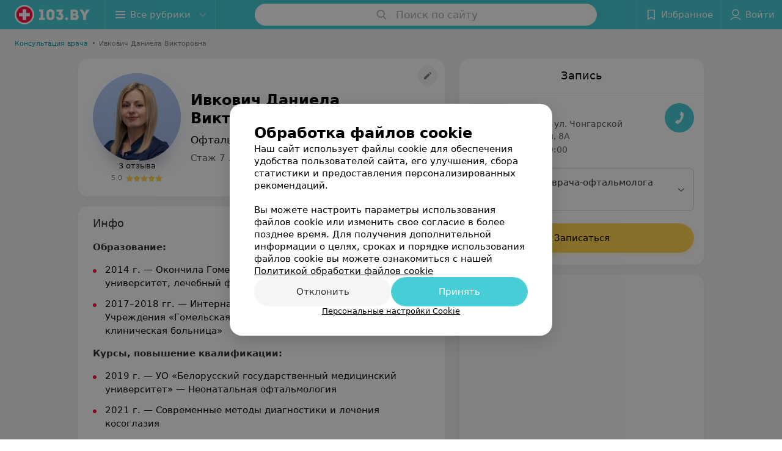

--- FILE ---
content_type: text/html; charset=utf-8
request_url: https://www.103.by/spec/13082-ivkovic/
body_size: 13740
content:
<!DOCTYPE html><html lang="ru"><head><title id="title">Ивкович Даниела Викторовна: отзывы, Офтальмолог - запись на прием в Гомеле</title><meta name="viewport" content="width=device-width, height=device-height, initial-scale=1.0, user-scalable=0, maximum-scale=1.0"><meta name="format-detection" content="telephone=no"><link rel="shortcut icon" href="https://static2.103.by/common/images/favicons/favicon.ico"><link rel="icon" sizes="16x16 32x32 64x64" href="https://static2.103.by/common/images/favicons/favicon.ico"><link rel="apple-touch-icon" sizes="120x120" href="https://static2.103.by/common/images/favicons/favicon-120.png"><link rel="icon" type="image/png" sizes="16x16" href="https://static2.103.by/common/images/favicons/favicon-16.png"><meta name="msapplication-TileImage" content="undefined"><meta name="msapplication-square70x70logo" content="https://static2.103.by/common/images/favicons/favicon-70.png"><meta name="msapplication-square150x150logo" content="https://static2.103.by/common/images/favicons/favicon-150.png"><meta name="msapplication-square310x310logo" content="https://static2.103.by/common/images/favicons/favicon-310.png"><meta name="theme-color" content="#46cdd6"><meta name="yandex-verification" content="7c3606777f416af1"><meta name="google-site-verification" content="pKGZLDrn9DCu6YoS9AB4JI8Koj3OePj5NBuCnfkGhfQ"><link rel="preload stylesheet" as="style" type="text/css" href="https://static2.103.by/staff/css/bundle.ae19ef55ec696658fad0.css"><link rel="alternate" type="application/rss+xml" href="https://mag.103.by/news-rss-feed.xml"><script>window.yaContextCb = window.yaContextCb || []</script><script src="https://yandex.ru/ads/system/context.js" async></script><meta name="keywords" id="keywords"><meta name="description" content="Офтальмолог Ивкович Даниела Викторовна - запись на прием онлайн на 103.by, отзывы, стоимость консультации, где принимает в Гомеле." id="description"><meta name="og:description" content="Офтальмолог Ивкович Даниела Викторовна - запись на прием онлайн на 103.by, отзывы, стоимость консультации, где принимает в Гомеле."><meta name="og:url" content="https://www.103.by/spec/13082-ivkovic/"><meta name="og:type" content="website"><meta name="og:title" content="Ивкович Даниела Викторовна Офтальмолог"><meta name="og:site_name" content="https://103.by"><meta name="og:image" content="https://ms1.103.by/images/2e688f9f2436cdb81369df8064129620/thumb/point=middle-center,w=416,h=416,q=34,watermark=false/catalog_staff_photo/ed/ec/f1/edecf1b2442bcf860d202a55c5043f08.jpg"><link rel="canonical" href="https://www.103.by/spec/13082-ivkovic/"></head><body><script>function loadSVG() {
  loadSVG.i += 1;
  if (loadSVG.i > 5) return;
  var ajax = new XMLHttpRequest();
  ajax.overrideMimeType("image/svg+xml");
  ajax.open("GET", 'https://static2.103.by/common/svg/symbol/icons.I-3V9tEhhO.svg', true);
  ajax.onload = function (e) {
    var div = document.createElement("div");
    div.innerHTML = ajax.responseText;
    document.body.insertBefore(div, document.body.childNodes[0]);
  }
  ajax.onerror = function() {
    loadSVG();
  }
  ajax.send();
}
loadSVG.i = 0;
</script><script>loadSVG();</script><div class="Main" id="root"><div class="StaffPage --map" data-reactroot=""><div class="Header__wrapper"><header class="Container Header"><a class="LogoLink" href="https://www.103.by/main/gomel/" title="logo" aria-label="logo"><svg class="Logo Logo--header" title="logo"><use xlink:href="#icon-logo"></use></svg></a><div class="Header__leftPart"><div class="Header__categories"><div class="MenuItem Header__button MenuItem--withLeftIcon MenuItem--withRightIcon MenuItem--huge" role="button"><span class="MenuItem__text"><svg aria-hidden="true" class="Icon MenuItem__icon MenuItem__icon--left Icon--hamburger"><use xlink:href="#icon-hamburger"></use></svg><span>Все рубрики</span><svg aria-hidden="true" class="Icon MenuItem__icon MenuItem__icon--right Icon--menu-down"><use xlink:href="#icon-menu-down"></use></svg></span></div></div></div><div class="SearchContainer__wrapper"><div class="SearchContainer"><div class="Search Search--outModal"><form><div class="Search__placeholder"><span class="Search__iconWrapper"><svg aria-hidden="true" class="Icon Search__icon Icon--search"><use xlink:href="#icon-search"></use></svg></span><span class="Search__placeholder--text">Поиск по сайту</span></div><div class="Search__inputWrapper"><input type="text" id="search_open" value="" class="Search__input" disabled=""/></div></form></div><div class="SearchModal Overlay--animation"><div class="SearchContent__body"><div class="SearchContent"><div class="SearchResults"><ul class="SearchResults__items"></ul></div></div></div></div></div></div><div class="Header__rightPart"><div class="HeaderButton HeaderButton--search HeaderButton--withIcon"><span class="HeaderButton__item"><span class="HeaderButton__icon"><svg aria-hidden="true" class="Icon Icon--search-header Icon--massive"><use xlink:href="#icon-search-header"></use></svg></span><span class="HeaderButton__text"></span></span></div><div class="HeaderButton HeaderButton--favotites u-hidden-small-down HeaderButton--withIcon"><a href="https://www.103.by/profile/favorites/" class="HeaderButton__item"><span class="HeaderButton__icon"><svg aria-hidden="true" class="Icon Icon--favorites-header Icon--massive"><use xlink:href="#icon-favorites-header"></use></svg></span><span class="HeaderButton__text">Избранное</span></a></div><div class="DropDown UserBar UserBar__dropdown Header__dropDown  u-hidden-small-up DropDown--tick DropDown--huge" role="select"><svg aria-hidden="true" class="Icon Icon--user-header"><use xlink:href="#icon-user-header"></use></svg><svg class="Icon Icon--menu"><use xlink:href="#icon-menu-down"></use></svg><span title="Войти" class="DropDown__text u-ellipsis">Войти</span></div><div class="HeaderButton UserBar UserBar__button  u-hidden-small-down HeaderButton--withIcon"><a href="https://www.103.by/auth/login/" class="HeaderButton__item"><span class="HeaderButton__icon"><svg aria-hidden="true" class="Icon Icon--user-header Icon--massive"><use xlink:href="#icon-user-header"></use></svg></span><span class="HeaderButton__text">Войти</span></a></div></div></header></div><div class="PersonalContainer"><ol class="Breadcrumbs StaffPage__breadcrumbs" itemType="http://schema.org/BreadcrumbList" itemscope=""><li class="Breadcrumbs__item" itemProp="itemListElement" itemscope="" itemType="http://schema.org/ListItem"><a class="Breadcrumbs__text Link Link--shade--32 Link--colored Link--primary" href="https://www.103.by/list/konsultatsia-vracha/minsk/" itemProp="item"><span itemProp="name">Консультация врача</span></a><meta itemProp="position" content="1"/><span class="Breadcrumbs__separator">•</span></li><li class="Breadcrumbs__item" itemProp="itemListElement" itemscope="" itemType="http://schema.org/ListItem"><span class="Breadcrumbs__text" itemProp="name">Ивкович Даниела Викторовна</span><meta itemProp="position" content="2"/></li></ol><hr class="StaffPage__breadcrumbs_hr"/><div itemscope="" itemType="http://schema.org/Physician" class="PersonalContent"><div itemProp="aggregateRating" itemscope="" itemType="http://schema.org/AggregateRating"><meta itemProp="itemReviewed" content="Ивкович Даниела Викторовна"/><meta itemProp="reviewCount" content="3"/><meta itemProp="ratingValue" content="5.0"/><meta itemProp="bestRating" content="5"/><meta itemProp="worstRating" content="1"/></div><span itemProp="geo"><meta itemProp="address" content="ул. Чонгарской Дивизии"/></span><div class="StaffPage__wrapperSidebar"><div class="StaffPage__leftSidebar"><div class="StaffPage__header"><div class="ContentBox"><div class="ContentBox__content"><a class="Link StaffPage__SuggestFix" href="https://info.103.by/user_support/?ref=https://www.103.by/spec/13082-ivkovic/" rel="nofollow noopener noindex" target="_blank"><svg aria-hidden="true" class="Icon Icon--suggestFix"><use xlink:href="#icon-suggestFix"></use></svg></a><div class="StaffPage__mediaWrapper"><div class="VerificationMarkWrapper StaffPage__logoWrapper"><div class="StaffPage__logo className"><img src="https://ms1.103.by/images/973b459bc53e340ad931d009e9628f01/thumb/point=middle-center,w=208,h=208,q=80,watermark=false/catalog_staff_photo/ed/ec/f1/edecf1b2442bcf860d202a55c5043f08.jpg" class="StaffPage__logoImage" alt="Ивкович Даниела Викторовна" itemProp="image"/><img src="https://ms1.103.by/images/973b459bc53e340ad931d009e9628f01/thumb/point=middle-center,w=208,h=208,q=80,watermark=false/catalog_staff_photo/ed/ec/f1/edecf1b2442bcf860d202a55c5043f08.jpg" class="StaffPage__logoShadow" alt="shadow"/></div></div><div class="RatingWidget StaffPage__ratingWidget"><a class="RatingWidget__reviews" href="#reviews">3 отзыва</a><a class="RatingWidget__rating" href="#reviews"><span class="RatingWidget__ratingCount">5.0</span><span class="RatingStars RatingWidget__ratingStars"><span class="RatingStar --small"><svg aria-hidden="true" class="Icon StarIcon StarIcon_empty Icon--ratingStar"><use xlink:href="#icon-ratingStar"></use></svg><span class="RatingStarWrapper" style="width:100%"><svg aria-hidden="true" class="Icon StarIcon StarIcon_filled Icon--ratingStar"><use xlink:href="#icon-ratingStar"></use></svg></span></span><span class="RatingStar --small"><svg aria-hidden="true" class="Icon StarIcon StarIcon_empty Icon--ratingStar"><use xlink:href="#icon-ratingStar"></use></svg><span class="RatingStarWrapper" style="width:100%"><svg aria-hidden="true" class="Icon StarIcon StarIcon_filled Icon--ratingStar"><use xlink:href="#icon-ratingStar"></use></svg></span></span><span class="RatingStar --small"><svg aria-hidden="true" class="Icon StarIcon StarIcon_empty Icon--ratingStar"><use xlink:href="#icon-ratingStar"></use></svg><span class="RatingStarWrapper" style="width:100%"><svg aria-hidden="true" class="Icon StarIcon StarIcon_filled Icon--ratingStar"><use xlink:href="#icon-ratingStar"></use></svg></span></span><span class="RatingStar --small"><svg aria-hidden="true" class="Icon StarIcon StarIcon_empty Icon--ratingStar"><use xlink:href="#icon-ratingStar"></use></svg><span class="RatingStarWrapper" style="width:100%"><svg aria-hidden="true" class="Icon StarIcon StarIcon_filled Icon--ratingStar"><use xlink:href="#icon-ratingStar"></use></svg></span></span><span class="RatingStar --small"><svg aria-hidden="true" class="Icon StarIcon StarIcon_empty Icon--ratingStar"><use xlink:href="#icon-ratingStar"></use></svg><span class="RatingStarWrapper" style="width:100%"><svg aria-hidden="true" class="Icon StarIcon StarIcon_filled Icon--ratingStar"><use xlink:href="#icon-ratingStar"></use></svg></span></span></span></a></div></div><div class="StaffPage__infoWrapper"><h1 class="StaffPage__title" itemProp="name">Ивкович Даниела Викторовна</h1><div class="StaffPage__specialties">Офтальмолог</div><div class="StaffPage__meta">Стаж 7 лет  •  Вторая категория</div></div></div></div></div><div class="AnchorTabs --sticky"><div class="AnchorTabs__list"><a class="AnchorTabs__item" href="#places" title="Запись">Запись</a><a class="AnchorTabs__item" href="#about" title="Инфо">Инфо</a><a class="AnchorTabs__item" href="#reviews" title="Отзывы">Отзывы</a><a class="AnchorTabs__item" href="#map" title="На карте">На карте</a></div></div><div class="StaffPage__anchor " id="places"></div><div class="StaffPage__places --showAll" id="staff_place"><div class="ContentBox"><div class="ContentBox__header --divided"><div class="ContentBox__title"><h2 class="u-ellipsis">Запись</h2></div></div><div class="ContentBox__content"><div class="StaffPage__Place StaffPage__Place--hasContactsButton" itemProp="hospitalAffiliation" itemscope="" itemType="http://schema.org/Hospital"><a href="https://voka1.103.by/" target="_blank" rel="noopener noreferrer" class="StaffPage__PlaceWholeLink"></a><a href="https://voka1.103.by/" target="_blank" rel="noopener noreferrer" class="StaffPage__PlaceLogo"><img src="https://ms1.103.by/images/df320e4a4ff9d37cfaa3448998d62d56/resize/w=72,h=48,q=80/place_logo/9f/0d/6e/9f0d6e25f1ab30053520204751190159.jpg" srcSet="https://ms1.103.by/images/de84e89a7d23309b6b198aeda1e240ef/resize/w=144,h=96,q=34/place_logo/9f/0d/6e/9f0d6e25f1ab30053520204751190159.jpg 2x" alt="" itemProp="image"/></a><div class="StaffPage__PlaceContent"><a href="https://voka1.103.by/" target="_blank" rel="noopener noreferrer" class="StaffPage__PlaceTitle Link Link--primary"><meta itemProp="name" content="VOKA"/>VOKA</a><div class="StaffPage__PlaceAddress">Гомель, ул. Чонгарской Дивизии, 8А</div><span itemProp="address" itemscope="" itemType="http://schema.org/PostalAddress"><meta itemProp="addressLocality" content="Гомель"/><meta itemProp="streetAddress" content="ул. Чонгарской Дивизии"/></span><span class="StaffPage__PlaceTime" title="Закрыто"><span class="TimeMarker Place__timeMarker h6"></span><span class="Link">до 20:00</span></span></div><div class="StaffPage__PlaceSelectServices"><div class="DropDown DropDown--tick DropDown--big" role="select"><svg class="Icon Icon--menu"><use xlink:href="#icon-menu-down"></use></svg><div class="StaffPage__selectServices_wrapperTitle"><span class="StaffPage__selectServices_title">Консультация врача-офтальмолога</span><span class="StaffPage__selectServices_price">40 руб.</span></div></div></div><div class="StaffPage__PlaceWrapperBooking"><button class="Button StaffPage__PlaceBooking Button--big Button--yellow Button--shadow"><span class="Button__text">Записаться</span></button></div><button class="Fab Place__showContacts Fab--huge Fab--primary"><svg aria-hidden="true" class="Icon Icon--earphone"><use xlink:href="#icon-earphone"></use></svg></button><div class="StaffPage__PlaceButtons --withoutSlots"></div></div></div></div></div><div class="PersonalBody Staff__body"><div class="StaffPage__anchor " id="about"></div><div class="ContentBox About isShowAll"><div class="ContentBox__content"><p class="Staff__description_title">Инфо</p><div class="About__content"><div class="About__contentInner"><p><b>Образование:</b></p>
<ul class="mag-article__list">
<li>2014&nbsp;г. &mdash;&nbsp;Окончила Гомельский государственный медицинский университет, лечебный факультет</li>
<li>2017&ndash;2018 гг. &mdash; Интернатура по офтальмологии на базе Учреждения &laquo;Гомельская областная специализированная клиническая больница&raquo;</li>
</ul>
<p><b>Курсы, повышение квалификации:</b></p>
<ul class="mag-article__list">
<li>2019&nbsp;г. &mdash;&nbsp;УО&nbsp;&laquo;Белорусский государственный медицинский университет&raquo;&nbsp;&mdash; Неонатальная офтальмология</li>
<li>2021&nbsp;г. &mdash;&nbsp;Современные методы диагностики и&nbsp;лечения косоглазия</li>
<li>2021 г. &mdash; присвоена вторая квалификационная категория врач</li>
</ul>
<p><b>Участие в конференциях:</b></p>
<ul class="mag-article__list">
<li>2018&nbsp;г. &mdash;&nbsp;участник конференции &laquo;Итоги деятельности офтальмологической службы Гомельской области за&nbsp;2017&nbsp;г.&nbsp;и&nbsp;задачи на&nbsp;2018&nbsp;г.&raquo;; участник конференции &laquo;Актуальные вопросы в&nbsp;офтальмологии</li>
<li>2019&nbsp;г. &mdash;&nbsp;участник конференции &laquo;Актуальные вопросы ранней диагностики глаукомы и&nbsp;диспансеризации больных с&nbsp;глаукомой&raquo;</li>
</ul>
<p><b>Опыт работы:</b></p>
<ul class="mag-article__list">
<li>2018&nbsp;г. &mdash;&nbsp;врач-офтальмолог поликлиники медицинских осмотров персонала по&nbsp;оказанию платных услуг; офтальмологического кабинета хирургического отделения поликлиники УЗ&nbsp;&laquo;Речицкая ЦРБ&raquo;</li>
<li>2018&ndash;2022 гг. &mdash; врач-офтальмолог ГУЗ &laquo;Гомельская городская поликлиника № 1&raquo;</li>
<li>2022&nbsp;г. &mdash;&nbsp;врач-офтальмолог ООО &laquo;Ортоптика&raquo;; заместитель директора по&nbsp;общим вопросам ООО &laquo;Ортооптика&raquo;</li>
<li>2022 г. &mdash; врач-офтальмолог Центра микрохирургии глаза &laquo;Voka&raquo; г. Гомель</li>
</ul></div></div></div></div><div class="StaffPage__anchor " id="reviews"></div><div class="ContentBox Reviews"><div class="ContentBox__content"><div class="ContentBox__header --divided"><div class="ContentBox__title"><h2 class="u-ellipsis">Отзывы<span class="ContentBox__total">3</span></h2></div><button disabled="" class="Button Reviews__buttonPlace Button--outline"><span class="Button__text"><span class="StarRating  "><span class="StarRating__star"><svg aria-hidden="true" class="Icon Icon--gray Icon--star"><use xlink:href="#icon-star"></use></svg><span class="fill" style="width:100%"><svg aria-hidden="true" class="Icon Icon--yellow Icon--star"><use xlink:href="#icon-star"></use></svg></span></span><span>5.0</span></span>VOKA, ул. Чонгарской Дивизии, 8А</span></button></div><div class="ReviewsContent"><div class="Panel Panel--big ReviewItem" itemProp="review" itemscope="" itemType="http://schema.org/Review"><meta itemProp="datePublished" content="2024-11-27"/><meta itemProp="itemReviewed" content="Ивкович Даниела Викторовна"/><time class="Review__DateTime MenuItem--mini u-uppercase" dateTime="2024-11-27">27 ноября 2024</time><div class="Review"><div class="Review__Header"><div class="Review__HeaderRow"><div class="Review__Author h6 u-semiBold"><span class="Review__AuthorName" itemProp="author">Настя</span></div><time class="Review__DateTime--mobile MenuItem--mini u-uppercase" dateTime="2024-11-27">27 ноября 2024</time></div><div class="Review__HeaderRow Review__MetaData"><div class="Review__rating" itemProp="reviewRating" itemscope="" itemType="http://schema.org/Rating"><meta itemProp="bestRating" content="5"/><meta itemProp="worstRating" content="1"/><meta itemProp="ratingValue" content="5"/><div class="Rating Rating--yellow Rating--small" title="Отлично"><span class="Rating__item Rating__item--selected"><svg aria-hidden="true" class="Icon Rating__star Rating__star--full Icon--yellow Icon--star Icon--small"><use xlink:href="#icon-star"></use></svg></span><span class="Rating__item"><svg aria-hidden="true" class="Icon Rating__star Rating__star--full Icon--yellow Icon--star Icon--small"><use xlink:href="#icon-star"></use></svg></span><span class="Rating__item"><svg aria-hidden="true" class="Icon Rating__star Rating__star--full Icon--yellow Icon--star Icon--small"><use xlink:href="#icon-star"></use></svg></span><span class="Rating__item"><svg aria-hidden="true" class="Icon Rating__star Rating__star--full Icon--yellow Icon--star Icon--small"><use xlink:href="#icon-star"></use></svg></span><span class="Rating__item"><svg aria-hidden="true" class="Icon Rating__star Rating__star--full Icon--yellow Icon--star Icon--small"><use xlink:href="#icon-star"></use></svg></span></div></div></div></div><div class="Review__Text h6"><span class="Review__TextInner" itemProp="reviewBody"><span>Я долго искала хорошую клинику для диагностики зрения и выбрала VOKA. Нашла её через друзей. Здесь всё сделали профессио...</span><span style="display:none">нально и оперативно. Принимал меня высококвалифицированный деликатный врач (Ивкович Даниела Викторовна)  Процедуру провели точно в назначенное время. Претензий нет</span></span><button class="Button Review__TextButton Button--mini"><svg aria-hidden="true" class="Icon Icon--option-review"><use xlink:href="#icon-option-review"></use></svg></button></div><div class="Review__footer"><a href="https://voka1.103.by" class="Review__footerLink body-1 Link "><span class="Review__footerLinkText u-ellipsis">VOKA, ул. Чонгарской Дивизии, 8А</span></a></div><div class="Review--secondLevel"><div class="Review__follow"></div><div class="ReviewsContent"><div class="Review__Author Review__AuthorName h6 u-semiBold">Центр микрохирургии  «VOKA»</div><div class="Review__Text h6"><span class="Review__TextInner"><span>Добрый день, Анастасия! Благодарим Вас за положительный отзыв. Рады, что прием был полезен для Вас! Обязательно передади...</span><span style="display:none">м Ваши слова признательности Даниеле Викторовне!Будьте всегда здоровы!

 С уважением, администрация Центра микрохирургии глаза «VOKA».</span></span><button class="Button Review__TextButton Button--mini"><svg aria-hidden="true" class="Icon Icon--option-review"><use xlink:href="#icon-option-review"></use></svg></button></div></div></div></div><div class="Divider Review__divider"></div></div><div class="Panel Panel--big ReviewItem" itemProp="review" itemscope="" itemType="http://schema.org/Review"><meta itemProp="datePublished" content="2024-06-26"/><meta itemProp="itemReviewed" content="Ивкович Даниела Викторовна"/><time class="Review__DateTime MenuItem--mini u-uppercase" dateTime="2024-06-26">26 июня 2024</time><div class="Review"><div class="Review__Header"><div class="Review__HeaderRow"><div class="Review__Author h6 u-semiBold"><span class="Review__AuthorName" itemProp="author">Настя</span></div><time class="Review__DateTime--mobile MenuItem--mini u-uppercase" dateTime="2024-06-26">26 июня 2024</time></div><div class="Review__HeaderRow Review__MetaData"><div class="Review__Like body-1"><svg aria-hidden="true" class="Icon Icon--heart"><use xlink:href="#icon-heart"></use></svg><span>Рекомендую</span></div><div class="Review__rating" itemProp="reviewRating" itemscope="" itemType="http://schema.org/Rating"><meta itemProp="bestRating" content="5"/><meta itemProp="worstRating" content="1"/><meta itemProp="ratingValue" content="5"/><div class="Rating Rating--yellow Rating--small" title="Отлично"><span class="Rating__item Rating__item--selected"><svg aria-hidden="true" class="Icon Rating__star Rating__star--full Icon--yellow Icon--star Icon--small"><use xlink:href="#icon-star"></use></svg></span><span class="Rating__item"><svg aria-hidden="true" class="Icon Rating__star Rating__star--full Icon--yellow Icon--star Icon--small"><use xlink:href="#icon-star"></use></svg></span><span class="Rating__item"><svg aria-hidden="true" class="Icon Rating__star Rating__star--full Icon--yellow Icon--star Icon--small"><use xlink:href="#icon-star"></use></svg></span><span class="Rating__item"><svg aria-hidden="true" class="Icon Rating__star Rating__star--full Icon--yellow Icon--star Icon--small"><use xlink:href="#icon-star"></use></svg></span><span class="Rating__item"><svg aria-hidden="true" class="Icon Rating__star Rating__star--full Icon--yellow Icon--star Icon--small"><use xlink:href="#icon-star"></use></svg></span></div></div></div></div><div class="Review__Text h6"><span class="Review__TextInner" itemProp="reviewBody"><span>Мне понравилась клиника, проходила тут обследование, а затем оперировалась. Обследовалась у Ивкович Даниелы Викторовны, ...</span><span style="display:none">она мне и порекомендовал лазерную коррекцию зрения 3D Custom Green. Зрение вдаль улучшилось уже в 1-й день после вмешательства, а зрение вблизи стало острее примерно через 7 дней. Клиника современная с комфортными условиями для пациентов, пришлась мне душе.</span></span><button class="Button Review__TextButton Button--mini"><svg aria-hidden="true" class="Icon Icon--option-review"><use xlink:href="#icon-option-review"></use></svg></button></div><div class="Review__footer"><a href="https://voka1.103.by" class="Review__footerLink body-1 Link "><span class="Review__footerLinkText u-ellipsis">VOKA, ул. Чонгарской Дивизии, 8А</span></a></div><div class="Review--secondLevel"><div class="Review__follow"></div><div class="ReviewsContent"><div class="Review__Author Review__AuthorName h6 u-semiBold">Центр микрохирургии «VOKA»</div><div class="Review__Text h6"><span class="Review__TextInner"><span>Добрый день, Анастасия!  Процесс восстановления после лазерной коррекции достаточно быстрый! Улучшение зрения наступает ...</span><span style="display:none">уже через несколько часов после проведения операции. Процесс реабилитации протекает индивидуально у каждого пациента, это зависит от особенностей строения глаз. Важно строго выполнять все рекомендации врача.Нам приятно, что вы остались довольны качеством обслуживания в нашем центре. Благодарим Вас за выбор и доверие! Будьте всегда здоровы! 

С уважением, администрация Центра микрохирургии глаза «VOKA».</span></span><button class="Button Review__TextButton Button--mini"><svg aria-hidden="true" class="Icon Icon--option-review"><use xlink:href="#icon-option-review"></use></svg></button></div></div></div></div><div class="Divider Review__divider"></div></div><div class="Panel Panel--big ReviewItem" itemProp="review" itemscope="" itemType="http://schema.org/Review"><meta itemProp="datePublished" content="2023-11-30"/><meta itemProp="itemReviewed" content="Ивкович Даниела Викторовна"/><time class="Review__DateTime MenuItem--mini u-uppercase" dateTime="2023-11-30">30 ноября 2023</time><div class="Review"><div class="Review__Header"><div class="Review__HeaderRow"><div class="Review__Author h6 u-semiBold"><span class="Review__AuthorName" itemProp="author">Ирина С</span></div><time class="Review__DateTime--mobile MenuItem--mini u-uppercase" dateTime="2023-11-30">30 ноября 2023</time></div><div class="Review__HeaderRow Review__MetaData"><div class="Review__rating" itemProp="reviewRating" itemscope="" itemType="http://schema.org/Rating"><meta itemProp="bestRating" content="5"/><meta itemProp="worstRating" content="1"/><meta itemProp="ratingValue" content="5"/><div class="Rating Rating--yellow Rating--small" title="Отлично"><span class="Rating__item Rating__item--selected"><svg aria-hidden="true" class="Icon Rating__star Rating__star--full Icon--yellow Icon--star Icon--small"><use xlink:href="#icon-star"></use></svg></span><span class="Rating__item"><svg aria-hidden="true" class="Icon Rating__star Rating__star--full Icon--yellow Icon--star Icon--small"><use xlink:href="#icon-star"></use></svg></span><span class="Rating__item"><svg aria-hidden="true" class="Icon Rating__star Rating__star--full Icon--yellow Icon--star Icon--small"><use xlink:href="#icon-star"></use></svg></span><span class="Rating__item"><svg aria-hidden="true" class="Icon Rating__star Rating__star--full Icon--yellow Icon--star Icon--small"><use xlink:href="#icon-star"></use></svg></span><span class="Rating__item"><svg aria-hidden="true" class="Icon Rating__star Rating__star--full Icon--yellow Icon--star Icon--small"><use xlink:href="#icon-star"></use></svg></span></div></div></div></div><div class="Review__Text h6"><span class="Review__TextInner" itemProp="reviewBody"><span>Обращалась в клинику ВОКА за консультацией и обследованием к Ивкович Даниеле Викторовне, мне провели компьютерную диагно...</span><span style="display:none">стику зрения, по результатам которого поставили миопию 1 степени. Я считаю, эту процедуру должны проходить все, независимо от возраста, болезни легче лечить на ранней стадии, чем на запущенной. В клинике все организовано прекрасно.</span></span><button class="Button Review__TextButton Button--mini"><svg aria-hidden="true" class="Icon Icon--option-review"><use xlink:href="#icon-option-review"></use></svg></button></div><div class="Review__footer"><a href="https://voka1.103.by" class="Review__footerLink body-1 Link "><span class="Review__footerLinkText u-ellipsis">VOKA, ул. Чонгарской Дивизии, 8А</span></a></div><div class="Review--secondLevel"><div class="Review__follow"></div><div class="ReviewsContent"><div class="Review__Author Review__AuthorName h6 u-semiBold">Центр микрохирургии «VOKA»</div><div class="Review__Text h6"><span class="Review__TextInner"><span>Добрый день, Ирина! Признательны Вам за обратную связь. Нам приятно, что вы остались довольны качеством обслуживания в н...</span><span style="display:none">ашем центре. Благодарим за выбор и доверие! 

С уважением, администрация Центра микрохирургии глаза «VOKA».</span></span><button class="Button Review__TextButton Button--mini"><svg aria-hidden="true" class="Icon Icon--option-review"><use xlink:href="#icon-option-review"></use></svg></button></div></div></div></div><div class="Divider Review__divider"></div></div></div></div></div><div class="StaffPage__anchor " id="reviews"></div><div class="ReviewForm" data-scroll-target="reviews-form"><div class="PersonalContent__anchor " id="pform"></div><div name="personal__reviews" class="ReviewForm__title --stepOne"><span>Поделитесь мнением</span></div><div class="ReviewForm__content"><form class="Form" novalidate=""><div class="ReviewForm__line ReviewForm__line--ratingWrap"><div class="Rating Rating--yellow Rating--massive Rating--editing" title=""><span class="Rating__item"><svg aria-hidden="true" class="Icon Rating__star Icon--white Icon--star Icon--massive"><use xlink:href="#icon-star"></use></svg></span><span class="Rating__item Rating__item--mask"><svg aria-hidden="true" class="Icon Rating__star Icon--yellow Icon--star Icon--massive"><use xlink:href="#icon-star"></use></svg></span><span class="Rating__itemTitle">Отлично</span><span class="Rating__item"><svg aria-hidden="true" class="Icon Rating__star Icon--white Icon--star Icon--massive"><use xlink:href="#icon-star"></use></svg></span><span class="Rating__item Rating__item--mask"><svg aria-hidden="true" class="Icon Rating__star Icon--yellow Icon--star Icon--massive"><use xlink:href="#icon-star"></use></svg></span><span class="Rating__itemTitle">Очень хорошо</span><span class="Rating__item"><svg aria-hidden="true" class="Icon Rating__star Icon--white Icon--star Icon--massive"><use xlink:href="#icon-star"></use></svg></span><span class="Rating__item Rating__item--mask"><svg aria-hidden="true" class="Icon Rating__star Icon--yellow Icon--star Icon--massive"><use xlink:href="#icon-star"></use></svg></span><span class="Rating__itemTitle">Неплохо</span><span class="Rating__item"><svg aria-hidden="true" class="Icon Rating__star Icon--white Icon--star Icon--massive"><use xlink:href="#icon-star"></use></svg></span><span class="Rating__item Rating__item--mask"><svg aria-hidden="true" class="Icon Rating__star Icon--yellow Icon--star Icon--massive"><use xlink:href="#icon-star"></use></svg></span><span class="Rating__itemTitle">Плохо</span><span class="Rating__item"><svg aria-hidden="true" class="Icon Rating__star Icon--white Icon--star Icon--massive"><use xlink:href="#icon-star"></use></svg></span><span class="Rating__item Rating__item--mask"><svg aria-hidden="true" class="Icon Rating__star Icon--yellow Icon--star Icon--massive"><use xlink:href="#icon-star"></use></svg></span><span class="Rating__itemTitle">Ужасно</span></div><label for="review[rating]" class="InputHidden "><input type="hidden" name="review[rating]" class="InputHidden__control" value=""/></label></div><div class="ReviewForm__line ReviewForm__line--reviewTextWrap"><div class="Textarea__controlWrapper ReviewForm__TextareaWrapper"><textarea name="review[text]" class="Textarea ReviewForm__Textarea Textarea--huge" placeholder="Опишите, как прошел прием: помог ли специалист решить проблему, качество приема (внимательность, сервис), будете ли еще обращаться и рекомендовать специалиста" maxLength="1000" rows="5"></textarea></div><div class="MenuItem ReviewForm__recommendation h6 MenuItem--withLeftIcon" role="button"><span class="MenuItem__text"><svg aria-hidden="true" class="Icon MenuItem__icon MenuItem__icon--left Icon--heart-stroke"><use xlink:href="#icon-heart-stroke"></use></svg><span>Рекомендую</span></span></div></div><div class="ReviewForm__line"><label for="review[name]" class="Input ReviewForm__input Input--huge"><div class="Input__controlWrapper"><input type="text" name="review[name]" class="Input__control" value="" placeholder="Имя" maxLength="18"/><svg aria-hidden="true" class="Icon Input__clear isHidden Icon--remove-sign"><use xlink:href="#icon-remove-sign"></use></svg></div></label></div><div class="Select ReviewForm__selectAddress Select--huge u-ellipsis Select--disabled" role="select"><span title="Где вас обслуживали?" class="Select__text">Где вас обслуживали?</span></div><label for="review[place]" class="InputHidden "><input type="hidden" name="review[place]" class="InputHidden__control" value="10292548"/></label><div class="ReviewForm__line --image"><div class="ImageUploader"><div class="ImageUploader__uploadButton"><svg aria-hidden="true" class="Icon Icon--plus"><use xlink:href="#icon-plus"></use></svg><span class="ImageUploader__uploadText">Добавить фото</span><input type="file" class="ImageUploader__uploadInput" accept="image/jpeg,image/png" multiple=""/></div></div></div><div class="ReviewForm__line --checkBox"><div class="ReviewForm__checkBox-block"><div class="Checkbox"><svg class="Icon Icon--control"><use xlink:href="#icon-checkbox"></use></svg><svg class="Icon Icon--control Icon--control-checked"><use xlink:href="#icon-checkbox-checked"></use></svg></div><span>Согласен на внесение сведений в информационные системы (ресурсы) в сервисе «Отзывы». Подробнее об<!-- --> <a target="_blank" rel="noopener noreferrer" href="https://mag.103.by/soglasiya-na-obrabotku-personalnyh-dannyh/uslovija-obrbotki-personlnyh-dnnyh-v-rmkh-chekboks-soglsen-n-vnesenie-svedenij-v-informcionnye-sistemy-resursy-v-servise-otzyvy/" class="ReviewForm_link__policy">условиях обработки персональных данных</a> <!-- -->и<!-- --> <a target="_blank" rel="noopener noreferrer" href="https://mag.103.by/editor/information/108283-prava-subekta-personalynyh-dannyh/" class="ReviewForm_link__policy">механизме реализации прав</a> </span></div><label for="review[personalDataSystemsPolicy]" class="InputHidden "><input type="hidden" name="review[personalDataSystemsPolicy]" class="InputHidden__control" value=""/></label></div><div class="ReviewForm__line --checkBox"><div class="ReviewForm__checkBox-block"><div class="Checkbox"><svg class="Icon Icon--control"><use xlink:href="#icon-checkbox"></use></svg><svg class="Icon Icon--control Icon--control-checked"><use xlink:href="#icon-checkbox-checked"></use></svg></div><span>Согласен опубликовать отзыв. Подробнее об<!-- --> <a target="_blank" rel="noopener noreferrer" href="https://mag.103.by/soglasiya-na-obrabotku-personalnyh-dannyh/uslovija-obrbotki-personlnyh-dnnyh-v-rmkh-chekboks-soglsen-opublikovt-otzyv/" class="ReviewForm_link__policy">условиях обработки персональных данных</a> <!-- -->и<!-- --> <a target="_blank" rel="noopener noreferrer" href="https://mag.103.by/editor/information/108283-prava-subekta-personalynyh-dannyh/" class="ReviewForm_link__policy">механизме реализации прав</a> </span></div><label for="review[personalDataReviewPolicy]" class="InputHidden "><input type="hidden" name="review[personalDataReviewPolicy]" class="InputHidden__control" value=""/></label></div><button class="Button ReviewForm__submitButton Button--huge" type="submit"><span class="Button__text">Написать отзыв</span></button><div class="ReviewForm__captionText ReviewForm__captionText--offsetTop body-1"><span><!--noindex--></span><span>Нажимая кнопку «Написать отзыв», вы принимаете<!-- --> <a target="_blank" href="https://mag.103.by/editor/information/108013-polyzovatelyskoje-soglashenije-servisov-103-by/">условия Пользовательского соглашения</a></span><span><!--/noindex--></span></div></form></div></div></div></div><div class="StaffPage__rightSidebar"><div class="StaffPage__places --showAll" id="staff_place"><div class="ContentBox"><div class="ContentBox__header --divided"><div class="ContentBox__title"><h2 class="u-ellipsis">Запись</h2></div></div><div class="ContentBox__content"><div class="StaffPage__Place StaffPage__Place--hasContactsButton" itemProp="hospitalAffiliation" itemscope="" itemType="http://schema.org/Hospital"><a href="https://voka1.103.by/" target="_blank" rel="noopener noreferrer" class="StaffPage__PlaceWholeLink"></a><a href="https://voka1.103.by/" target="_blank" rel="noopener noreferrer" class="StaffPage__PlaceLogo"><img src="https://ms1.103.by/images/df320e4a4ff9d37cfaa3448998d62d56/resize/w=72,h=48,q=80/place_logo/9f/0d/6e/9f0d6e25f1ab30053520204751190159.jpg" srcSet="https://ms1.103.by/images/de84e89a7d23309b6b198aeda1e240ef/resize/w=144,h=96,q=34/place_logo/9f/0d/6e/9f0d6e25f1ab30053520204751190159.jpg 2x" alt="" itemProp="image"/></a><div class="StaffPage__PlaceContent"><a href="https://voka1.103.by/" target="_blank" rel="noopener noreferrer" class="StaffPage__PlaceTitle Link Link--primary"><meta itemProp="name" content="VOKA"/>VOKA</a><div class="StaffPage__PlaceAddress">Гомель, ул. Чонгарской Дивизии, 8А</div><span itemProp="address" itemscope="" itemType="http://schema.org/PostalAddress"><meta itemProp="addressLocality" content="Гомель"/><meta itemProp="streetAddress" content="ул. Чонгарской Дивизии"/></span><span class="StaffPage__PlaceTime" title="Закрыто"><span class="TimeMarker Place__timeMarker h6"></span><span class="Link">до 20:00</span></span></div><div class="StaffPage__PlaceSelectServices"><div class="DropDown DropDown--tick DropDown--big" role="select"><svg class="Icon Icon--menu"><use xlink:href="#icon-menu-down"></use></svg><div class="StaffPage__selectServices_wrapperTitle"><span class="StaffPage__selectServices_title">Консультация врача-офтальмолога</span><span class="StaffPage__selectServices_price">40 руб.</span></div></div></div><div class="StaffPage__PlaceWrapperBooking"><button class="Button StaffPage__PlaceBooking Button--big Button--yellow Button--shadow"><span class="Button__text">Записаться</span></button></div><button class="Fab Place__showContacts Fab--huge Fab--primary"><svg aria-hidden="true" class="Icon Icon--earphone"><use xlink:href="#icon-earphone"></use></svg></button><div class="StaffPage__PlaceButtons --withoutSlots"></div></div></div></div></div><div class="StaffPage__anchor " id="map"></div><div class="PersonalMap"><div></div></div></div></div><div class="OtherSpecialists"><p class="OtherSpecialists__title">Другие специалисты</p><div class="OtherSpecialistsGallery"><div class="OtherSpecialistsGallery__listWrapper"><div class="OtherSpecialistsGallery__list"><div class="StaffItem__itemWrapper"><a class="StaffItem__link" title="Стасевич Елена Владимировна" href="https://www.103.by/spec/12210-stasevic/?placeId=10292548" target="_self"></a><div class="StaffItem__item"><div class="StaffItem__staffInfo"><div class="StaffItem__imgWrap"><div class="StaffItem__img"><svg aria-hidden="true" class="Icon Icon--emptyStaff"><use xlink:href="#icon-emptyStaff"></use></svg><img class="Image Image--loading" src="" srcSet="" data-src="https://ms1.103.by/images/9d7c5be11738f5edfae22dfd3956d1a8/thumb/point=middle-center,w=128,h=128,q=80,watermark=false/catalog_staff_photo/2e/52/30/2e5230aa0fbc4182d7cffcf185da7318.jpg" data-srcset="https://ms1.103.by/images/ffe7a5f3ef6b114b2823bda8cc2e7d8d/thumb/point=middle-center,w=256,h=256,q=34,watermark=false/catalog_staff_photo/2e/52/30/2e5230aa0fbc4182d7cffcf185da7318.jpg 2x"/></div><div class="StaffItem__contentWrap"><p class="StaffItem__title">Стасевич</p><p class="StaffItem__title">Елена Владимировна</p><div class="StaffItem__otherInfoWrap"><a class="StaffItem__reviews Link " href="https://www.103.by/spec/12210-stasevic/?placeId=10292548#reviews" target="_self">12 отзывов</a><span class="StarRating StaffItem__ratingValue "><span class="StarRating__star"><svg aria-hidden="true" class="Icon Icon--gray Icon--star"><use xlink:href="#icon-star"></use></svg><span class="fill" style="width:100%"><svg aria-hidden="true" class="Icon Icon--yellow Icon--star"><use xlink:href="#icon-star"></use></svg></span></span><span>5.0</span></span></div></div></div><p class="StaffItem__specialties">Стаж 15 лет<!-- --> • <!-- -->Высшая категория</p><p class="StaffItem__specialties">Офтальмолог</p></div><div class="StaffItem__footer"><p class="StaffItem__placeTitle">VOKA (ВОКА)</p></div></div></div><div class="StaffItem__itemWrapper"><a class="StaffItem__link" title="Бучнев Олег Игоревич" href="https://www.103.by/spec/12211-bucnev/?placeId=10292548" target="_self"></a><div class="StaffItem__item"><div class="StaffItem__staffInfo"><div class="StaffItem__imgWrap"><div class="StaffItem__img"><svg aria-hidden="true" class="Icon Icon--emptyStaff"><use xlink:href="#icon-emptyStaff"></use></svg><img class="Image Image--loading" src="" srcSet="" data-src="https://ms1.103.by/images/9d7c5be11738f5edfae22dfd3956d1a8/thumb/point=middle-center,w=128,h=128,q=80,watermark=false/catalog_staff_photo/db/89/12/db891277fd0dda126628cc18a21b4e9e.jpg" data-srcset="https://ms1.103.by/images/ffe7a5f3ef6b114b2823bda8cc2e7d8d/thumb/point=middle-center,w=256,h=256,q=34,watermark=false/catalog_staff_photo/db/89/12/db891277fd0dda126628cc18a21b4e9e.jpg 2x"/></div><div class="StaffItem__contentWrap"><p class="StaffItem__title">Бучнев</p><p class="StaffItem__title">Олег Игоревич</p><div class="StaffItem__otherInfoWrap"><a class="StaffItem__reviews Link " href="https://www.103.by/spec/12211-bucnev/?placeId=10292548#reviews" target="_self">7 отзывов</a><span class="StarRating StaffItem__ratingValue "><span class="StarRating__star"><svg aria-hidden="true" class="Icon Icon--gray Icon--star"><use xlink:href="#icon-star"></use></svg><span class="fill" style="width:100%"><svg aria-hidden="true" class="Icon Icon--yellow Icon--star"><use xlink:href="#icon-star"></use></svg></span></span><span>5.0</span></span></div></div></div><p class="StaffItem__specialties">Стаж 7 лет<!-- --> • <!-- -->Первая категория</p><p class="StaffItem__specialties">Офтальмолог</p></div><div class="StaffItem__footer"><p class="StaffItem__placeTitle">VOKA (ВОКА)</p></div></div></div><div class="StaffItem__itemWrapper"><a class="StaffItem__link" title="Толкачёва Юлия Вячеславовна" href="https://www.103.by/spec/12212-tolkaceva/?placeId=10292548" target="_self"></a><div class="StaffItem__item"><div class="StaffItem__staffInfo"><div class="StaffItem__imgWrap"><div class="StaffItem__img"><svg aria-hidden="true" class="Icon Icon--emptyStaff"><use xlink:href="#icon-emptyStaff"></use></svg><img class="Image Image--loading" src="" srcSet="" data-src="https://ms1.103.by/images/9d7c5be11738f5edfae22dfd3956d1a8/thumb/point=middle-center,w=128,h=128,q=80,watermark=false/catalog_staff_photo/34/59/57/345957659608cb495b40aebb7b34b148.jpg" data-srcset="https://ms1.103.by/images/ffe7a5f3ef6b114b2823bda8cc2e7d8d/thumb/point=middle-center,w=256,h=256,q=34,watermark=false/catalog_staff_photo/34/59/57/345957659608cb495b40aebb7b34b148.jpg 2x"/></div><div class="StaffItem__contentWrap"><p class="StaffItem__title">Толкачёва</p><p class="StaffItem__title">Юлия Вячеславовна</p><div class="StaffItem__otherInfoWrap"><a class="StaffItem__reviews Link " href="https://www.103.by/spec/12212-tolkaceva/?placeId=10292548#reviews" target="_self">6 отзывов</a><span class="StarRating StaffItem__ratingValue "><span class="StarRating__star"><svg aria-hidden="true" class="Icon Icon--gray Icon--star"><use xlink:href="#icon-star"></use></svg><span class="fill" style="width:100%"><svg aria-hidden="true" class="Icon Icon--yellow Icon--star"><use xlink:href="#icon-star"></use></svg></span></span><span>5.0</span></span></div></div></div><p class="StaffItem__specialties">Стаж 7 лет<!-- --> • <!-- -->Вторая категория</p><p class="StaffItem__specialties">Офтальмолог</p></div><div class="StaffItem__footer"><p class="StaffItem__placeTitle">VOKA (ВОКА)</p></div></div></div><div class="StaffItem__itemWrapper"><a class="StaffItem__link" title="Котович Владимир Олегович" href="https://www.103.by/spec/12215-kotovic/?placeId=10292548" target="_self"></a><div class="StaffItem__item"><div class="StaffItem__staffInfo"><div class="StaffItem__imgWrap"><div class="StaffItem__img"><svg aria-hidden="true" class="Icon Icon--emptyStaff"><use xlink:href="#icon-emptyStaff"></use></svg><img class="Image Image--loading" src="" srcSet="" data-src="https://ms1.103.by/images/9d7c5be11738f5edfae22dfd3956d1a8/thumb/point=middle-center,w=128,h=128,q=80,watermark=false/catalog_staff_photo/b9/00/af/b900afbe7d365e54b7fb8a1127ab0f5f.jpg" data-srcset="https://ms1.103.by/images/ffe7a5f3ef6b114b2823bda8cc2e7d8d/thumb/point=middle-center,w=256,h=256,q=34,watermark=false/catalog_staff_photo/b9/00/af/b900afbe7d365e54b7fb8a1127ab0f5f.jpg 2x"/></div><div class="StaffItem__contentWrap"><p class="StaffItem__title">Котович</p><p class="StaffItem__title">Владимир Олегович</p><div class="StaffItem__otherInfoWrap"><a class="StaffItem__reviews Link " href="https://www.103.by/spec/12215-kotovic/?placeId=10292548#reviews" target="_self">23 отзыва</a><span class="StarRating StaffItem__ratingValue "><span class="StarRating__star"><svg aria-hidden="true" class="Icon Icon--gray Icon--star"><use xlink:href="#icon-star"></use></svg><span class="fill" style="width:100%"><svg aria-hidden="true" class="Icon Icon--yellow Icon--star"><use xlink:href="#icon-star"></use></svg></span></span><span>5.0</span></span></div></div></div><p class="StaffItem__specialties">Стаж 38 лет<!-- --> • <!-- -->Высшая категория<!-- --> • <!-- -->Зав. отделением</p><p class="StaffItem__specialties">Офтальмолог</p></div><div class="StaffItem__footer"><p class="StaffItem__placeTitle">VOKA (ВОКА)</p></div></div></div><div class="StaffItem__itemWrapper"><a class="StaffItem__link" title="Щербина (Барсукова) Татьяна Александровна" href="https://www.103.by/spec/14107-scherbinabarsukova/?placeId=10292548" target="_self"></a><div class="StaffItem__item"><div class="StaffItem__staffInfo"><div class="StaffItem__imgWrap"><div class="StaffItem__img"><svg aria-hidden="true" class="Icon Icon--emptyStaff"><use xlink:href="#icon-emptyStaff"></use></svg><img class="Image Image--loading" src="" srcSet="" data-src="https://ms1.103.by/images/9d7c5be11738f5edfae22dfd3956d1a8/thumb/point=top-center,w=128,h=128,q=80,watermark=false/catalog_staff_photo/c0/54/b4/c054b4f78ada1c935d8cb3cd16304c5d.jpg" data-srcset="https://ms1.103.by/images/ffe7a5f3ef6b114b2823bda8cc2e7d8d/thumb/point=top-center,w=256,h=256,q=34,watermark=false/catalog_staff_photo/c0/54/b4/c054b4f78ada1c935d8cb3cd16304c5d.jpg 2x"/></div><div class="StaffItem__contentWrap"><p class="StaffItem__title">Щербина (Барсукова)</p><p class="StaffItem__title">Татьяна Александровна</p><div class="StaffItem__otherInfoWrap"><a class="StaffItem__reviews Link " href="https://www.103.by/spec/14107-scherbinabarsukova/?placeId=10292548#reviews" target="_self">3 отзыва</a><span class="StarRating StaffItem__ratingValue "><span class="StarRating__star"><svg aria-hidden="true" class="Icon Icon--gray Icon--star"><use xlink:href="#icon-star"></use></svg><span class="fill" style="width:100%"><svg aria-hidden="true" class="Icon Icon--yellow Icon--star"><use xlink:href="#icon-star"></use></svg></span></span><span>5.0</span></span></div></div></div><p class="StaffItem__specialties">Стаж 6 лет<!-- --> • <!-- -->Вторая категория</p><p class="StaffItem__specialties">Офтальмолог</p></div><div class="StaffItem__footer"><p class="StaffItem__placeTitle">VOKA (ВОКА)</p></div></div></div></div></div><div class="OtherSpecialistsGallery__control OtherSpecialistsGallery__control--prev "><button class="Fab Fab--huge Fab--black"><svg aria-hidden="true" class="Icon Icon--swipe-gallery-arrow"><use xlink:href="#icon-swipe-gallery-arrow"></use></svg></button></div><div class="OtherSpecialistsGallery__control OtherSpecialistsGallery__control--next "><button class="Fab Fab--huge Fab--black"><svg aria-hidden="true" class="Icon Icon--swipe-gallery-arrow"><use xlink:href="#icon-swipe-gallery-arrow"></use></svg></button></div></div></div></div><footer class="Footer PersonalPage__footer"><div class="Footer__inner"><div class="FooterLine Container FooterLine--main"><div class="FooterLine__logo"><a class="LogoLink" href="https://www.103.by/main/gomel/" title="logo" aria-label="logo"><svg class="Logo Logo--primary Logo--colored Footer__logo" title="logo"><use xlink:href="#icon-logo"></use></svg></a><div class="List FooterLine__social FooterLine__item List--small List--horizontal List--compact"><div class="List__item"><a class="SocialIcon --instagram" href="https://www.instagram.com/103_by/" title="instagram" aria-label="instagram"><img class="Image Image--loading SocialIcon__gray" src="" srcSet="" data-src="https://static2.103.by/common/images/f_instagram.svg" alt="instagram"/><img class="Image Image--loading SocialIcon__colored" src="" srcSet="" data-src="https://static2.103.by/common/images/f_instagram-color.png" alt="instagram"/></a></div><div class="List__item"><a class="SocialIcon --telegram" href="https://t.me/portal_103by" title="telegram" aria-label="telegram"><img class="Image Image--loading SocialIcon__gray" src="" srcSet="" data-src="https://static2.103.by/common/images/f_telegram.svg" alt="telegram"/><img class="Image Image--loading SocialIcon__colored" src="" srcSet="" data-src="https://static2.103.by/common/images/f_telegram-color.svg" alt="telegram"/></a></div><div class="List__item"><a class="SocialIcon --facebook" href="https://www.facebook.com/m103by" title="facebook" aria-label="facebook"><img class="Image Image--loading SocialIcon__gray" src="" srcSet="" data-src="https://static2.103.by/common/images/f_facebook.svg" alt="facebook"/><img class="Image Image--loading SocialIcon__colored" src="" srcSet="" data-src="https://static2.103.by/common/images/f_facebook-color.svg" alt="facebook"/></a></div><div class="List__item"><a class="SocialIcon --vk" href="https://vk.com/m103by" title="вконтакте" aria-label="вконтакте"><img class="Image Image--loading SocialIcon__gray" src="" srcSet="" data-src="https://static2.103.by/common/images/f_vk.svg" alt="vk"/><img class="Image Image--loading SocialIcon__colored" src="" srcSet="" data-src="https://static2.103.by/common/images/f_vk-color.svg" alt="vk"/></a></div><div class="List__item"><a class="SocialIcon --youtube" href="https://www.youtube.com/@103by_media" title="youtube" aria-label="youtube"><img class="Image Image--loading SocialIcon__gray" src="" srcSet="" data-src="https://static2.103.by/common/images/f_youtube.svg" alt="youtube"/><img class="Image Image--loading SocialIcon__colored" src="" srcSet="" data-src="https://static2.103.by/common/images/f_youtube-color.svg" alt="youtube"/></a></div></div></div><div class="FooterLine--box"><ul class="List FooterLine__list FooterLine__list--horizontal FooterLine__item List--small List--horizontal List--compact"><div class="List__item"><a class="Link Link--fadein Link--shade-80" href="https://mag.103.by/editor/news/76743-o-projekte-103-by/?utm_source=link_footer&amp;utm_medium=103.by&amp;utm_campaign=about" target="_blank">О проекте</a></div><div class="List__item"><a class="Link Link--fadein Link--shade-80" href="https://mag.103.by/editor/news/?utm_source=link_footer&amp;utm_medium=103.by&amp;utm_campaign=project-news" target="_blank">Новости проекта</a></div><div class="List__item"><a class="Link Link--fadein Link--shade-80" href="https://info.103.by/ad/?utm_source=link_footer&amp;utm_medium=103.by&amp;utm_campaign=new_company" target="_blank">Размещение рекламы</a></div><div class="List__item"><a class="Link Link--fadein Link--shade-80" href="http://103.partners/?utm_source=link_footer&amp;utm_medium=103.by&amp;utm_campaign=partners" rel="nofollow">Медицинский маркетинг</a></div><div class="List__item"><a class="Link Link--fadein Link--shade-80" href="https://about.103.by/upload/public-contract.pdf" target="_blank" rel="nofollow">Публичный договор</a></div><div class="List__item"><a class="Link Link--fadein Link--shade-80" href="https://mag.103.by/editor/information/108013-polyzovatelyskoje-soglashenije-servisov-103-by/?utm_source=link_footer&amp;utm_medium=103.by&amp;utm_campaign=user_agreement" target="_blank">Пользовательское соглашение</a></div><div class="List__item"><a class="Link Link--fadein Link--shade-80" href="https://mag.103.by/editor/payment/49663-sposoby-oplaty/?utm_source=link_footer&amp;utm_medium=103.by&amp;utm_campaign=oplata" target="_blank">Способы оплаты</a></div><div class="List__item"><a class="Link Link--fadein Link--shade-80" href="https://www.artox.com/?utm_source=link_footer&amp;utm_medium=103.by&amp;utm_campaign=artox" target="_blank" rel="nofollow">Вакансии</a></div><div class="List__item"><a class="Link Link--fadein Link--shade-80" href="https://mag.103.by/editor/news/80303-partnery/?utm_source=link_footer&amp;utm_medium=103.by&amp;utm_campaign=partnery">Партнеры</a></div><div class="List__item"><a class="Link Link--fadein FooterLink--color" href="https://info.103.by/form">Написать руководителю 103.by</a></div><div class="List__item"><a class="Link Link--fadein Link--shade-80" href="https://info.103.by/user_support" target="_blank">Написать в поддержку</a></div><div class="List__item"><a class="Link Link--fadein Link--shade-80">Персональные настройки cookie</a></div><div class="List__item"><a class="Link Link--fadein Link--shade-80" href="https://mag.103.by/editor/information/108353-obrabotka-personalynyh-dannyh/" target="_blank">Обработка персональных данных</a></div></ul></div><div class="FooterCopyright"><small class="FooterCopyright__item FooterLine__caption Caption">© 2026 ООО «Артокс Лаб», УНП 191700409<!-- --> | 220012, Республика Беларусь, г. Минск, улица Толбухина, 2, пом. 16 | help@103.by</small><small class="FooterLine__caption Caption FooterLine__supportPhone">Служба поддержки<a class="Link FooterLink--color" href="tel:+375 291212755" target="_self"> <!-- -->+375 291212755</a></small></div></div></div></footer></div><div class="CookiesNotificationBy"><div class="CookiesNotificationBy__wrapper"><div class="CookiesNotificationBy__title">Обработка файлов cookie</div><div class="CookiesNotificationBy__text">Наш сайт использует файлы cookie для обеспечения удобства пользователей сайта, его улучшения, сбора статистики и предоставления персонализированных рекомендаций.<br/><br/>Вы можете настроить параметры использования файлов cookie или изменить свое согласие в более позднее время. Для получения дополнительной информации о целях, сроках и порядке использования файлов cookie вы можете ознакомиться с нашей<!-- --> <a class="CookiesNotificationBy__text--details" href="https://mag.103.by/editor/information/123334-politika-obrabotki-fajlov-cookie/?utm_source=103by&amp;utm_medium=pop_up_new&amp;utm_campaign=cookie" rel="noopener noreferrer" target="_blank">Политикой обработки файлов cookie</a></div><div class="CookiesNotificationBy__control"><div class="CookiesNotificationBy__control--buttons"><button class="Button Button--big Button--primary Button--rounded"><span class="Button__text">Отклонить</span></button><button class="Button Button--big Button--primary Button--rounded"><span class="Button__text">Принять</span></button></div><div class="CookiesNotificationBy__control--details">Персональные настройки Cookie</div></div></div></div></div></div><script src="https://www.103.by/spec/13082-ivkovic/1_j_kapErDZtl.js" defer></script><script>window.dataLayer = [{"page_type":"personal_staff_page","page_description":{"staff":{"url":"www.103.by/spec/13082-ivkovic","id":13082}}}]</script><script src="https://static2.103.by/staff/js/bundle.ae19ef55ec696658fad0.js" defer></script></body><!-- Google Tag Manager --><script>!function (a, b, c, d, e) {
  a[d] = a[d] || [], a[d].push({ "gtm.start": (new Date).getTime(), event: "gtm.js" });
  var f = b.getElementsByTagName(c)[0], g = b.createElement(c), h = "dataLayer" != d ? "&l=" + d : "";
  g.async = !0, g.src = "//www.googletagmanager.com/gtm.js?id=" + e + h, f.parentNode.insertBefore(g, f)
}(window, document, "script", "dataLayer", "GTM-MZHSCG");</script><!-- End Google Tag Manager --><noscript><iframe src="//www.googletagmanager.com/ns.html?id=GTM-MZHSCG" height="0" width="0" style="display:none; visibility:hidden"></iframe></noscript></html>

--- FILE ---
content_type: application/javascript; charset=utf-8
request_url: https://www.103.by/spec/13082-ivkovic/1_j_kapErDZtl.js
body_size: 8757
content:
window.__INITIAL_STATE__ = {"mobileApp":{"showIntro":0,"defaultTheme":"black","isMobileApp":false,"currentTheme":"black","visibleToolbar":true},"categoriesMenu":{"categories":[],"open":false,"pageIndex":-1,"menuLabel":"Все рубрики","selectedIndex":-1},"contactsPopup":{"id":null,"open":false,"launchedFrom":null,"success":false,"worktime":[],"contacts":[],"inNetwork":false,"placesCount":0,"phones":[],"opening_info":{},"address":{}},"location":{"protocol":"https:","slashes":true,"auth":null,"host":"103.by","port":null,"hostname":"103.by","hash":null,"search":null,"query":{},"pathname":"/spec/13082-ivkovic/","path":"/spec/13082-ivkovic/","href":"https://www.103.by/spec/13082-ivkovic/","www":true,"domain":"103.by","subdomain":null,"baseURL":"https://www.103.by/spec/13082-ivkovic/","domains":["by","103"],"origin":"https://www.103.by","geo":{"city":"gomel","cityObject":{"id":2,"type":"city","zoom":"11","title":"Гомель","latitude":"52.4205","longitude":"31.0305","isRegional":"1","showInSelect":"1","transcription":"gomel","prepositionalTitle":"Гомеле","url":"gomel"}},"rootURL":"https://www.103.by","params":{}},"cities":[],"footer":[],"search":{"categories":[],"results":[],"history":[],"placeholder":"Поиск по сайту","isContentLoaded":false,"totalCount":0,"uuid":"dTZ6OqoQUi","isOpen":false,"showCategories":true,"redirect":true,"__value__":"","initialValue":"","__value_was_changed__":false},"forms":{},"i18n":{"links":[],"lang":"ru","label":"kz","userLang":null,"timezoneOffset":0},"header":{"fixedNodes":[],"topOffset":0,"title":{"isOutside":false,"text":""}},"page":{"title":"Ивкович Даниела Викторовна","type":"paid","flags":{"isMobileApp":false,"isIOS":false,"isAndroid":false,"isIPhoneX":false,"isLog":false,"isError":false,"isFast":false,"isTest":false,"isCache":false,"isMark":false,"isFeature":false,"isToprubricator":false,"isCatalog":false,"isSvg":false,"isScript":false,"isMetrika":false},"name":"staff","showCookiesNotification":true,"hasMap":true},"place":{"id":null,"reviews":[{"review":{"author":"Настя","text":"Я долго искала хорошую клинику для диагностики зрения и выбрала VOKA. Нашла её через друзей. Здесь всё сделали профессионально и оперативно. Принимал меня высококвалифицированный деликатный врач (Ивкович Даниела Викторовна)  Процедуру провели точно в назначенное время. Претензий нет","date":1732733460,"like":false,"rating":5,"isOpened":false,"dateTime":"27 ноября 2024"},"answer":{"author":"Центр микрохирургии  «VOKA»","text":"Добрый день, Анастасия! Благодарим Вас за положительный отзыв. Рады, что прием был полезен для Вас! Обязательно передадим Ваши слова признательности Даниеле Викторовне!Будьте всегда здоровы!\r\n\r\n С уважением, администрация Центра микрохирургии глаза «VOKA».","date":1732861680,"isOpened":false},"source":"form","placeId":10292548,"rubrics":[{"id":10172283,"title":"Диагностика в офтальмологии","url":{"type":"PersonalPage_CustomViaRubric","params":{"psUrl":"voka1","rubricUrl":"oftalmologiya-diagnostika-v-oftalymologii"}}}],"images":[],"staff":[{"id":13082,"first_name":"Даниела","middle_name":"Викторовна","last_name":"Ивкович","url":"13082-ivkovic","specialties":["Офтальмолог"],"shortDescription":"","seniorityText":"","photos":[],"categories":[],"degree":[],"children":[],"industries":[],"full_name":"Ивкович Даниела Викторовна","short_full_name":"Ивкович Д. В.","price":null,"fullUrl":"https://www.103.by/spec/13082-ivkovic/","integrations":[],"isOnlineConsultation":false,"value":"Ивкович Д. В. - Офтальмолог"}],"id":0},{"review":{"author":"Настя","text":"Мне понравилась клиника, проходила тут обследование, а затем оперировалась. Обследовалась у Ивкович Даниелы Викторовны, она мне и порекомендовал лазерную коррекцию зрения 3D Custom Green. Зрение вдаль улучшилось уже в 1-й день после вмешательства, а зрение вблизи стало острее примерно через 7 дней. Клиника современная с комфортными условиями для пациентов, пришлась мне душе.","date":1719404700,"like":true,"rating":5,"isOpened":false,"dateTime":"26 июня 2024"},"answer":{"author":"Центр микрохирургии «VOKA»","text":"Добрый день, Анастасия!  Процесс восстановления после лазерной коррекции достаточно быстрый! Улучшение зрения наступает уже через несколько часов после проведения операции. Процесс реабилитации протекает индивидуально у каждого пациента, это зависит от особенностей строения глаз. Важно строго выполнять все рекомендации врача.Нам приятно, что вы остались довольны качеством обслуживания в нашем центре. Благодарим Вас за выбор и доверие! Будьте всегда здоровы! \r\n\r\nС уважением, администрация Центра микрохирургии глаза «VOKA».","date":1728835670,"isOpened":false},"source":"form","placeId":10292548,"rubrics":[{"id":10172963,"title":"Лазерная коррекция зрения","url":{"type":"PersonalPage_CustomViaRubric","params":{"psUrl":"voka1","rubricUrl":"oftalmologiya-lazernaja-korrekcija-zrenija"}}}],"images":[],"staff":[{"id":13082,"first_name":"Даниела","middle_name":"Викторовна","last_name":"Ивкович","url":"13082-ivkovic","specialties":["Офтальмолог"],"shortDescription":"","seniorityText":"","photos":[],"categories":[],"degree":[],"children":[],"industries":[],"full_name":"Ивкович Даниела Викторовна","short_full_name":"Ивкович Д. В.","price":null,"fullUrl":"https://www.103.by/spec/13082-ivkovic/","integrations":[],"isOnlineConsultation":false,"value":"Ивкович Д. В. - Офтальмолог"}],"id":1},{"review":{"author":"Ирина С","text":"Обращалась в клинику ВОКА за консультацией и обследованием к Ивкович Даниеле Викторовне, мне провели компьютерную диагностику зрения, по результатам которого поставили миопию 1 степени. Я считаю, эту процедуру должны проходить все, независимо от возраста, болезни легче лечить на ранней стадии, чем на запущенной. В клинике все организовано прекрасно.","date":1701368580,"like":false,"rating":5,"isOpened":false,"dateTime":"30 ноября 2023"},"answer":{"author":"Центр микрохирургии «VOKA»","text":"Добрый день, Ирина! Признательны Вам за обратную связь. Нам приятно, что вы остались довольны качеством обслуживания в нашем центре. Благодарим за выбор и доверие! \r\n\r\nС уважением, администрация Центра микрохирургии глаза «VOKA».","date":1728837997,"isOpened":false},"source":"form","placeId":10292548,"rubrics":[{"id":47,"title":"Офтальмология","url":{"type":"PersonalPage_CustomViaRubric","params":{"psUrl":"voka1","rubricUrl":"oftalmologiya"}}}],"images":[],"staff":[{"id":13082,"first_name":"Даниела","middle_name":"Викторовна","last_name":"Ивкович","url":"13082-ivkovic","specialties":["Офтальмолог"],"shortDescription":"","seniorityText":"","photos":[],"categories":[],"degree":[],"children":[],"industries":[],"full_name":"Ивкович Даниела Викторовна","short_full_name":"Ивкович Д. В.","price":null,"fullUrl":"https://www.103.by/spec/13082-ivkovic/","integrations":[],"isOnlineConsultation":false,"value":"Ивкович Д. В. - Офтальмолог"}],"id":2}],"rubrics":[],"isFree":false,"isFreePaid":true,"isMainNetwork":true,"reviewsInfo":{"countReviewsByRubric":0,"countReviewsByPlace":3},"countReviews":3,"network_addresses":[],"main_rubric":{"reviewPlaceholder":"Опишите, как прошел прием: помог ли специалист решить проблему, качество приема (внимательность, сервис), будете ли еще обращаться и рекомендовать специалиста"},"activePlaceId":null},"seo":{"object":"Seo","h1":"Ивкович Даниела Викторовна","title":"Ивкович Даниела Викторовна: отзывы, Офтальмолог - запись на прием в Гомеле","description":"Офтальмолог Ивкович Даниела Викторовна - запись на прием онлайн на 103.by, отзывы, стоимость консультации, где принимает в Гомеле."},"showCities":true,"staff":{"object":"Staff","id":13082,"last_name":"Ивкович","first_name":"Даниела","middle_name":"Викторовна","url":"13082-ivkovic","is_approved":false,"seniority":7,"start_work_date":"2018-02-09T00:00:00.000000Z","rating":"5.0","status":true,"photos":[{"object":"Photos","id":14869,"pivotPoint":"middle-center","imageResource":{"server":"ms1","path":"/ed/ec/f1","filename":"edecf1b2442bcf860d202a55c5043f08.jpg","width":260,"height":248,"entity":"catalog_staff_photo"}}],"places":[{"id":10292548,"type":"default","text_type":"Центр микрохирургии глаза ","title":"VOKA (ВОКА)","short_title":"VOKA","short_description":null,"url":"voka1","state":"paid","is_enable_comments":true,"network":{"id":100006024,"title":"VOKA"},"view_info":{"type":"premium","image":null,"imageResource":{"path":"/eb/cc/ba","width":1200,"entity":"catalog_place_photo_default","height":1200,"server":"ms1","filename":"ebccbac3bb3cb3e391c6efcfd3f1d2f6.jpg"},"description":"Квалифицированная помощь в диагностировании и лечении заболеваний органов зрения","default_page":"https://voka1.103.by/rubric/oftalmologiya/"},"address":{"floor":null,"office":null,"street":"ул. Чонгарской Дивизии","building":"8А","description":null,"city":{"id":2,"type":"city","zoom":"11","title":"Гомель","latitude":"52.4205","longitude":"31.0305","isRegional":"1","showInSelect":"1","transcription":"gomel","prepositionalTitle":"Гомеле","url":"gomel"},"market":null,"count_addresses":3,"linked_place_id":null,"hideCity":false,"officeType":null},"opening_info":{"is_open":false,"worktimes":null,"description":"до 20:00"},"buttons":[{"id":416758,"type":"messenger","title":"Telegram","enableNofollow":true,"url":"https://t.me/vokaclinic?text=%D0%97%D0%B4%D1%80%D0%B0%D0%B2%D1%81%D1%82%D0%B2%D1%83%D0%B9%D1%82%D0%B5%21%20%D0%9F%D0%B8%D1%88%D1%83%20%D1%81%20%D0%BF%D0%BE%D1%80%D1%82%D0%B0%D0%BB%D0%B0%20103.by","type_messenger":"Telegram"},{"id":416761,"type":"messenger","title":"Viber","enableNofollow":true,"url":"viber://chat?number=%2B375296288884&text=%D0%97%D0%B4%D1%80%D0%B0%D0%B2%D1%81%D1%82%D0%B2%D1%83%D0%B9%D1%82%D0%B5%21+%D0%9F%D0%B8%D1%88%D1%83+%D1%81+%D0%BF%D0%BE%D1%80%D1%82%D0%B0%D0%BB%D0%B0+103.by","type_messenger":"Viber"},{"id":416764,"type":"messenger","title":"WhatsApp","enableNofollow":true,"url":"https://api.whatsapp.com/send?phone=375296288884&text=%D0%97%D0%B4%D1%80%D0%B0%D0%B2%D1%81%D1%82%D0%B2%D1%83%D0%B9%D1%82%D0%B5%21%20%D0%9F%D0%B8%D1%88%D1%83%20%D1%81%20%D0%BF%D0%BE%D1%80%D1%82%D0%B0%D0%BB%D0%B0%20103.by","type_messenger":"WhatsApp"},{"id":413049,"type":"compositeContacts","title":"Записаться","enableNofollow":true,"url":null,"service":"booking_service"},{"type":"favorites","title":"В избранное"},{"id":413050,"type":"reviews","title":"Отзывы","enableNofollow":false,"url":"https://voka1.103.by#reviews","reviewsCount":390},{"type":"contacts","title":"Все адреса"}],"delivery_services":null,"phone_count":2,"driveway":{"id":10303366,"coords":[52.4634,30.9894],"showMap":true,"title":"VOKA (ВОКА)"},"phones":[{"id":"182583","sort_order":"1","description":"","type":"default","hideCountryCode":false,"countryCode":"375","phoneCode":"29","phoneNumber":"6504400"},{"id":"182582","sort_order":"2","description":"","type":"default","hideCountryCode":false,"countryCode":"375","phoneCode":"23","phoneNumber":"2344400"}],"logo":{"imageResource":{"path":"/9f/0d/6e","width":1077,"entity":"place_logo","height":717,"server":"ms1","filename":"9f0d6e25f1ab30053520204751190159.jpg"},"url":"https://ms1.103.by/images/2bf6b96d5961e308ac8153533a4c9592/resize/w=168,h=168,q=80/place_logo/9f/0d/6e/9f0d6e25f1ab30053520204751190159.jpg","ratio":1.502092050209205,"width":79},"forms":[{"id":1203,"buttonTitle":"Заказать звонок","type":"callback"}],"main_rubric":47,"integrations":[{"type":"booking_service"}],"integrations_with_services":null,"placeRating":5,"tabs":["default"],"isShowRecordFormByStaff":true,"sortOrder":1,"ratingByStaff":5,"reviewsCountByStaff":3,"hasTabsSelectPrice":["default"],"defaultPrice":{"id":833249,"place_id":10292548,"title":"Консультация врача-офтальмолога","description":null,"category_id":164827,"url":null,"sheet_id":7294,"category_sort_order":1,"status":true,"integrations":{"data":[]},"online_consultation":{"data":{"is_online_consultation":false}},"interval_info":{"data":{"is_interval_exists":false}},"priceWithDiscount":null,"isIntervalExists":false,"currencyShortTitle":"BYN","price":40,"priceText":"40 руб.","discountPriceText":null,"discount":null,"discountDateEnd":null,"isSameDomain":true,"pricingURL":null,"photos":[],"prefix":null,"symbol":"руб.","priceTextWithoutPrecision":"40 руб.","discountPriceTextWithoutPrecision":null,"isOnlineConsultation":false},"isLoadingButtons":false,"selectedPriceId":833249,"isLoadingPrices":false,"priceSheets":[{"id":7294,"title":"Цены","place_id":10292548}],"props":[],"hasIntegrations":false,"staff":[],"showButtonAllAddresses":true,"shortTitle":"VOKA","inNetwork":true,"placeUrl":"https://voka1.103.by","isSameDomain":true,"href":"https://voka1.103.by/rubric/oftalmologiya/","isPS":true,"offers":[],"offersViewType":"default"}],"booking_form":{"data":[{"place_id":10292548,"is_show_record_form":true}]},"integrations":[],"online_consultation":{"data":{"is_online_consultation":false}},"breadCrumbs":{"id":10200743,"title":"Консультация врача","url":{"sectionUrl":"vrach","rubricUrl":"konsultatsia-vracha","cityUrl":"minsk","pageUrlPrefix":"list"}},"tabs":[{"type":"default","title":"В клинике"}],"activeTab":"default","specialties":["Офтальмолог"],"shortDescription":"","seniorityText":"Стаж 7 лет","categories":["Вторая категория"],"degree":[],"children":[],"industries":["Медицина"],"full_name":"Ивкович Даниела Викторовна","short_full_name":"Ивкович Д. В.","fullUrl":"https://www.103.by/spec/13082-ivkovic/","isOnlineConsultation":false,"reviewsCount":3,"description":"<p><b>Образование:</b></p>\r\n<ul class=\"mag-article__list\">\r\n<li>2014&nbsp;г. &mdash;&nbsp;Окончила Гомельский государственный медицинский университет, лечебный факультет</li>\r\n<li>2017&ndash;2018 гг. &mdash; Интернатура по офтальмологии на базе Учреждения &laquo;Гомельская областная специализированная клиническая больница&raquo;</li>\r\n</ul>\r\n<p><b>Курсы, повышение квалификации:</b></p>\r\n<ul class=\"mag-article__list\">\r\n<li>2019&nbsp;г. &mdash;&nbsp;УО&nbsp;&laquo;Белорусский государственный медицинский университет&raquo;&nbsp;&mdash; Неонатальная офтальмология</li>\r\n<li>2021&nbsp;г. &mdash;&nbsp;Современные методы диагностики и&nbsp;лечения косоглазия</li>\r\n<li>2021 г. &mdash; присвоена вторая квалификационная категория врач</li>\r\n</ul>\r\n<p><b>Участие в конференциях:</b></p>\r\n<ul class=\"mag-article__list\">\r\n<li>2018&nbsp;г. &mdash;&nbsp;участник конференции &laquo;Итоги деятельности офтальмологической службы Гомельской области за&nbsp;2017&nbsp;г.&nbsp;и&nbsp;задачи на&nbsp;2018&nbsp;г.&raquo;; участник конференции &laquo;Актуальные вопросы в&nbsp;офтальмологии</li>\r\n<li>2019&nbsp;г. &mdash;&nbsp;участник конференции &laquo;Актуальные вопросы ранней диагностики глаукомы и&nbsp;диспансеризации больных с&nbsp;глаукомой&raquo;</li>\r\n</ul>\r\n<p><b>Опыт работы:</b></p>\r\n<ul class=\"mag-article__list\">\r\n<li>2018&nbsp;г. &mdash;&nbsp;врач-офтальмолог поликлиники медицинских осмотров персонала по&nbsp;оказанию платных услуг; офтальмологического кабинета хирургического отделения поликлиники УЗ&nbsp;&laquo;Речицкая ЦРБ&raquo;</li>\r\n<li>2018&ndash;2022 гг. &mdash; врач-офтальмолог ГУЗ &laquo;Гомельская городская поликлиника № 1&raquo;</li>\r\n<li>2022&nbsp;г. &mdash;&nbsp;врач-офтальмолог ООО &laquo;Ортоптика&raquo;; заместитель директора по&nbsp;общим вопросам ООО &laquo;Ортооптика&raquo;</li>\r\n<li>2022 г. &mdash; врач-офтальмолог Центра микрохирургии глаза &laquo;Voka&raquo; г. Гомель</li>\r\n</ul>"},"toast":{"items":[]},"favorites":{"place":[],"drug":[]},"userInfo":{"user":{"permissionsAreSet":false,"authorized":false,"roles":[],"places":[],"networks":[],"loginPopup":{"open":false,"url":"","type":""},"loginURL":"https://www.103.by/auth/login/","timezoneOffset":0}},"reviewForm":{"isBlockedSendCode":false,"smsError":{},"goToStepForm":"","isLoading":false,"isSuccess":false,"isError":false,"errorStatus":null},"labMap":{"hash":"7dedbd98378cb2d7011fddcd9a6e191a"},"map":{"isFullScreen":false,"cards":[]},"otherSpecialists":{"list":[{"object":"Staff","id":12210,"last_name":"Стасевич","first_name":"Елена","middle_name":"Владимировна","url":"12210-stasevic","is_approved":false,"seniority":15,"start_work_date":"2010-02-09T00:00:00.000000Z","rating":"5.0","status":true,"photos":[{"object":"Photos","id":14876,"pivotPoint":"middle-center","imageResource":{"server":"ms1","path":"/2e/52/30","filename":"2e5230aa0fbc4182d7cffcf185da7318.jpg","width":260,"height":252,"entity":"catalog_staff_photo"}}],"place":{"data":{"object":"Place","id":10292548,"title":"VOKA (ВОКА)","sortOrder":0,"rating":0,"reviewsCount":0}},"specialties":["Офтальмолог"],"shortDescription":"","seniorityText":"Стаж 15 лет","categories":["Высшая категория"],"degree":[],"children":[],"industries":["Медицина"],"full_name":"Стасевич Елена Владимировна","short_full_name":"Стасевич Е. В.","filteredPlace":{"data":[{"object":"Place","id":10292548,"title":"VOKA (ВОКА)","sortOrder":1,"rating":5,"reviewsCount":12}]},"price":null,"fullUrl":"https://www.103.by/spec/12210-stasevic/","integrations":[],"isOnlineConsultation":false,"reviewsCount":12},{"object":"Staff","id":12211,"last_name":"Бучнев","first_name":"Олег","middle_name":"Игоревич","url":"12211-bucnev","is_approved":false,"seniority":7,"start_work_date":"2018-02-09T00:00:00.000000Z","rating":"5.0","status":true,"photos":[{"object":"Photos","id":14875,"pivotPoint":"middle-center","imageResource":{"server":"ms1","path":"/db/89/12","filename":"db891277fd0dda126628cc18a21b4e9e.jpg","width":260,"height":204,"entity":"catalog_staff_photo"}}],"place":{"data":{"object":"Place","id":10292548,"title":"VOKA (ВОКА)","sortOrder":0,"rating":0,"reviewsCount":0}},"specialties":["Офтальмолог"],"shortDescription":"","seniorityText":"Стаж 7 лет","categories":["Первая категория"],"degree":[],"children":[],"industries":["Медицина"],"full_name":"Бучнев Олег Игоревич","short_full_name":"Бучнев О. И.","filteredPlace":{"data":[{"object":"Place","id":10292548,"title":"VOKA (ВОКА)","sortOrder":1,"rating":5,"reviewsCount":7}]},"price":null,"fullUrl":"https://www.103.by/spec/12211-bucnev/","integrations":[],"isOnlineConsultation":false,"reviewsCount":7},{"object":"Staff","id":12212,"last_name":"Толкачёва","first_name":"Юлия","middle_name":"Вячеславовна","url":"12212-tolkaceva","is_approved":false,"seniority":7,"start_work_date":"2018-02-09T00:00:00.000000Z","rating":"5.0","status":true,"photos":[{"object":"Photos","id":14868,"pivotPoint":"middle-center","imageResource":{"server":"ms1","path":"/34/59/57","filename":"345957659608cb495b40aebb7b34b148.jpg","width":260,"height":217,"entity":"catalog_staff_photo"}}],"place":{"data":{"object":"Place","id":10292548,"title":"VOKA (ВОКА)","sortOrder":0,"rating":0,"reviewsCount":0}},"specialties":["Офтальмолог"],"shortDescription":"","seniorityText":"Стаж 7 лет","categories":["Вторая категория"],"degree":[],"children":[],"industries":["Медицина"],"full_name":"Толкачёва Юлия Вячеславовна","short_full_name":"Толкачёва Ю. В.","filteredPlace":{"data":[{"object":"Place","id":10292548,"title":"VOKA (ВОКА)","sortOrder":1,"rating":5,"reviewsCount":6}]},"price":null,"fullUrl":"https://www.103.by/spec/12212-tolkaceva/","integrations":[],"isOnlineConsultation":false,"reviewsCount":6},{"object":"Staff","id":12215,"last_name":"Котович","first_name":"Владимир","middle_name":"Олегович","url":"12215-kotovic","is_approved":false,"seniority":38,"start_work_date":"1987-02-09T00:00:00.000000Z","rating":"5.0","status":true,"photos":[{"object":"Photos","id":14874,"pivotPoint":"middle-center","imageResource":{"server":"ms1","path":"/b9/00/af","filename":"b900afbe7d365e54b7fb8a1127ab0f5f.jpg","width":260,"height":234,"entity":"catalog_staff_photo"}}],"place":{"data":{"object":"Place","id":10292548,"title":"VOKA (ВОКА)","sortOrder":0,"rating":0,"reviewsCount":0}},"specialties":["Офтальмолог"],"shortDescription":"","seniorityText":"Стаж 38 лет","categories":["Высшая категория"],"degree":["Зав. отделением"],"children":[],"industries":["Медицина"],"full_name":"Котович Владимир Олегович","short_full_name":"Котович В. О.","filteredPlace":{"data":[{"object":"Place","id":10292548,"title":"VOKA (ВОКА)","sortOrder":1,"rating":5,"reviewsCount":23}]},"price":null,"fullUrl":"https://www.103.by/spec/12215-kotovic/","integrations":[],"isOnlineConsultation":false,"reviewsCount":23},{"object":"Staff","id":14107,"last_name":"Щербина (Барсукова)","first_name":"Татьяна","middle_name":"Александровна","url":"14107-scherbinabarsukova","is_approved":false,"seniority":6,"start_work_date":"2019-10-03T00:00:00.000000Z","rating":"5.0","status":true,"photos":[{"object":"Photos","id":16311,"pivotPoint":"top-center","imageResource":{"server":"ms1","path":"/c0/54/b4","filename":"c054b4f78ada1c935d8cb3cd16304c5d.jpg","width":260,"height":283,"entity":"catalog_staff_photo"}}],"place":{"data":{"object":"Place","id":10292548,"title":"VOKA (ВОКА)","sortOrder":0,"rating":0,"reviewsCount":0}},"specialties":["Офтальмолог"],"shortDescription":"","seniorityText":"Стаж 6 лет","categories":["Вторая категория"],"degree":[],"children":[],"industries":["Медицина"],"full_name":"Щербина (Барсукова) Татьяна Александровна","short_full_name":"Щербина (Барсукова) Т. А.","filteredPlace":{"data":[{"object":"Place","id":10292548,"title":"VOKA (ВОКА)","sortOrder":1,"rating":5,"reviewsCount":3}]},"price":null,"fullUrl":"https://www.103.by/spec/14107-scherbinabarsukova/","integrations":[],"isOnlineConsultation":false,"reviewsCount":3}],"total":5,"hasAllStaff":true},"recordUserInfo":null,"popupBooking":{"open":false,"places":[],"analytic":null,"onClick":null},"cookiesPopup":{"isOpenPopupCookies":false,"isClosed":false,"status":"default","checkboxGroup":[{"id":0,"text":"Функциональные/технические файлы cookie","description":"Используются для обеспечения функционирования сайта, например, сохранение настроек пользователя, поддержка аутентификации, обеспечение безопасности и конфиденциальности данных, управление сессией пользователя и предоставление технической поддержки. Данный тип файлов является обязательным и не подлежит отключению.","label":"technical","disabled":true,"checked":true,"isOpen":false},{"id":1,"text":"Аналитические файлы cookie","description":"Используются для оценки активности пользователя на сайте и анализа сведений о взаимодействия с ним, что помогает улучшать производительность сайта и делать его более удобным для использования. Данный тип файлов анонимизируется (обезличивается) и не содержит персональные данные пользователей.","label":"analytics","checked":false,"isOpen":false},{"id":2,"text":"Рекламные/маркетинговые файлы cookie","description":"Используются для целей маркетинга и улучшения качества рекламы, создавая профиль интересов пользователя и предлагая рекламу, которая наиболее соответствует его предпочтениям.","label":"advertising","checked":false,"isOpen":false}]}}